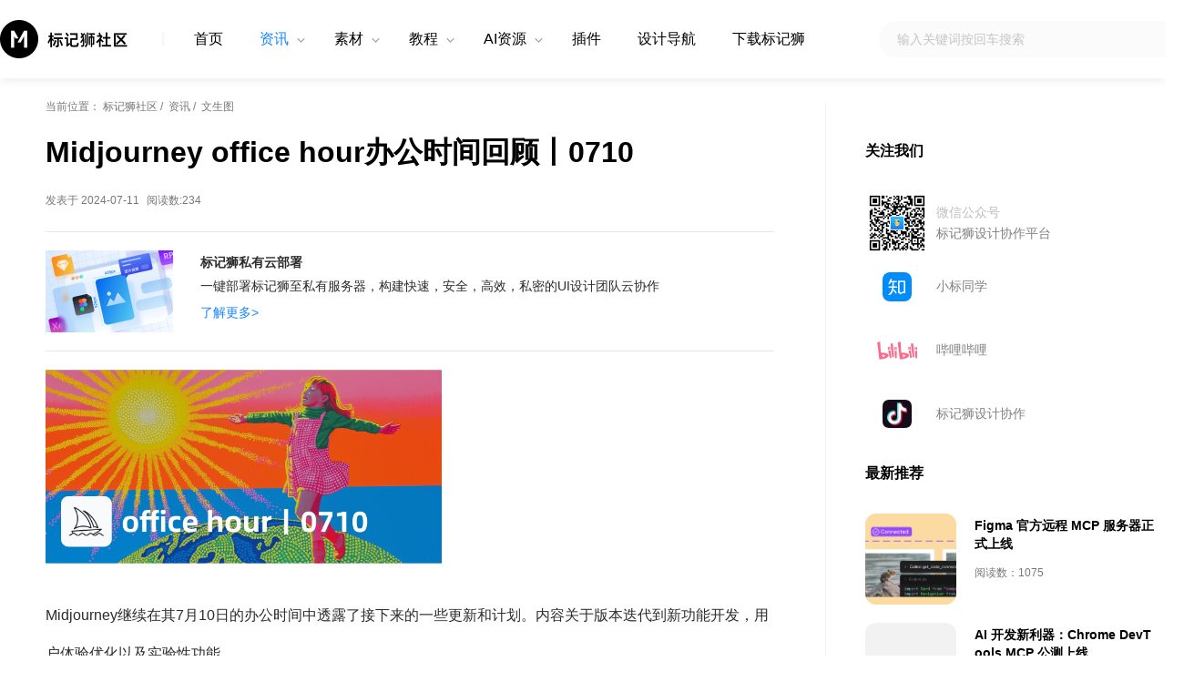

--- FILE ---
content_type: text/html
request_url: https://mmmnote.com/article/7e8/07/article-198ca3cd4c7678e8.shtml
body_size: 5206
content:
<!DOCTYPE html> <html xmlns="http://www.w3.org/1999/xhtml" class="i-article i-zixun" lang="zh-CN"> <head> <title>Midjourney office hour办公时间回顾丨0710 - 文生图资讯 - 标记狮社区—UI设计、XD/Sketch/Figma教程及AIGC分享平台</title> <meta name="keywords" content="Midjourney 6.5版本,Midjourney 办公时间" /> <meta name="description" content="Midjourney最新办公时间透露，6.5版本即将以alpha测试版形式发布。新版本引入人口统计学控制功能，允许用户更精确地定制图像中的人物特征。个性化功能升级后，用户可通过图像排名实时更新个性化代码。此外，正在开发的深度控制地图和3D功能也引人注目。Midjourney还计划调整放松模式，可能推" /> <meta http-equiv="Content-Type" content="text/html; charset=utf-8" />
<link rel="shortcut icon" href="/favicon.ico" />
<link href="/style/css/web2.css" rel="stylesheet" />
<script src="/js/web2.js"></script>
<meta name="viewport" content="width=device-width, initial-scale=1, maximum-scale=1, user-scalable=no" />
<meta http-equiv="X-UA-Compatible" content="IE=edge,chrome=1" /> <script>_marklion.autoAdaptionArticle();</script> <meta property="bytedance:published_time" content="2024-07-11T02:10:34+08:00" /> <meta property="bytedance:updated_time" content="2024-07-11T02:13:21+08:00" /> <meta property="og:title" content="Midjourney office hour办公时间回顾丨0710-文生图资讯-标记狮社区—UI设计、XD/Sketch/Figma教程及AIGC分享平台" /> <meta property="og:url" content="/article/7e8/07/article-198ca3cd4c7678e8.shtml" /> <meta property="og:image" content="https://res.mmmnote.com/upload/imgcover/202407/11/608_418_90897b3beb4244448461a8ca375789d3.jpg" /> <meta property="og:description" content="Midjourney最新办公时间透露，6.5版本即将以alpha测试版形式发布。新版本引入人口统计学控制功能，允许用户更精确地定制图像中的人物特征。个性化功能升级后，用户可通过图像排名实时更新个性化代码。此外，正在开发的深度控制地图和3D功能也引人注目。Midjourney还计划调整放松模式，可能推" /> <meta itemprop="image" content="https://res.mmmnote.com/upload/imgcover/202407/11/608_418_90897b3beb4244448461a8ca375789d3.jpg" /> </head> <body> <header>
<section class="container">
<a href="/" class="logo" title="标记狮社区—UI设计免费素材资源UI教程分享平台"></a>
<div class="menu on-mobile">
<div class="btn-search" id="btn-search"></div>
<div class="btn-nav" id="btn-nav"><span></span></div>
</div>
<div class="navs" id="navs">
<div class="items">
<div class="btn-nav-close" id="btn-nav-close"></div>
<a href="/" class="c-home">首页</a>
<ul class="top-categories"> <li class="c-zixun show-childs"> <a href="/c/zixun/index.shtml">资讯</a><span class="child-categories dsp"><a class="child-c-zixun-text2image" href="/c/zixun-text2image/index.shtml">文生图</a><a class="child-c-zixun-text2video" href="/c/zixun-text2video/index.shtml">文生视频</a><a class="child-c-zixun-aigc" href="/c/zixun-aigc/index.shtml">AIGC</a><a class="child-c-zixun-text2ui" href="/c/zixun-text2ui/index.shtml">生成式UI</a><a class="child-c-zixun-hangyedongtai" href="/c/zixun-hangyedongtai/index.shtml">行业动态</a><a class="child-c-zixun-shejizhinan" href="/c/zixun-shejizhinan/index.shtml">设计指南</a><a class="child-c-zixun-ruanjiangengxin" href="/c/zixun-ruanjiangengxin/index.shtml">软件更新</a></span> </li><li class="c-sucai show-childs"> <a href="/c/sucai/index.shtml">素材</a><span class="child-categories dsp"><a class="child-c-sucai-chahua" href="/c/sucai-chahua/index.shtml">插画</a><a class="child-c-sucai-lottie" href="/c/sucai-lottie/index.shtml">Lottie</a><a class="child-c-sucai-yangji" href="/c/sucai-yangji/index.shtml">样机</a><a class="child-c-sucai-3d" href="/c/sucai-3d/index.shtml">3D</a><a class="child-c-sucai-jiemianziyuan" href="/c/sucai-jiemianziyuan/index.shtml">界面资源</a></span> </li><li class="c-jiaocheng show-childs"> <a href="/c/jiaocheng/index.shtml">教程</a><span class="child-categories dsp"><a class="child-c-jiaocheng-figma" href="/c/jiaocheng-figma/index.shtml">Figma</a><a class="child-c-jiaocheng-sketch" href="/c/jiaocheng-sketch/index.shtml">Sketch</a><a class="child-c-jiaocheng-adobe-xd" href="/c/jiaocheng-adobe-xd/index.shtml">Adobe XD</a><a class="child-c-Midjourney" href="/c/Midjourney/index.shtml">Midjourney</a><a class="child-c-jiaocheng-marklion" href="/c/jiaocheng-marklion/index.shtml">标记狮</a><a class="child-c-usual-question" href="/c/usual-question/index.shtml">常见问题</a></span> </li><li class="c-ai-resource show-childs"> <a href="/c/ai-resource/index.shtml">AI资源</a><span class="child-categories dsp"><a class="child-c-midjourney-sref-codes" href="/c/midjourney-sref-codes/index.shtml">Midjourney sref</a></span> </li><li class="c-plugin "> <a href="/c/plugin/index.shtml">插件</a> </li><li class="c-design-navigation "> <a href="/c/design-navigation/index.shtml">设计导航</a> </li> </ul>
<a href="https://www.marklion.cn/" target="_blank">下载标记狮</a>
</div>
<form action="/search.ashx" class="on-web">
<div class="search"><input maxlength="36" type="text" value="" name="wd" placeholder="输入关键词按回车搜索" /><input autocomplete="off" type="hidden" name="c" value="" /></div>
</form>
</div>
<div class="search on-mobile" id="search">
<div class="btn-back" id="btn-search-close"></div>
<div class="input">
<form action="/search.ashx"><input autocomplete="off" maxlength="36" type="text" value="" name="wd" placeholder="输入关键词按回车搜索" /><input autocomplete="off" type="hidden" name="c" value="" />
</form>
<div class="btn-clear" id="btn-search-clear"></div>
</div>
</div>
</section>
</header> <main> <section class="container"> <div class="leftside"> <nav>当前位置： <a href="/">标记狮社区</a>&nbsp;/&nbsp; <a href="/c/zixun/index.shtml">资讯</a>&nbsp;/&nbsp; <a href="/c/zixun-text2image/index.shtml">文生图 </a> </nav> <h1 class="p-article-title">Midjourney office hour办公时间回顾丨0710</h1> <div class="p-article-info">发表于 2024-07-11<span class="count-visits"></span></div> <div class="c-leftside-marklion">
<div class="icon"></div>
<div class="text">
<div class="name">标记狮私有云部署</div>
<div class="summary">一键部署标记狮至私有服务器，构建快速，安全，高效，私密的UI设计团队云协作</div>
<div><a href="https://www.marklion.cn/cloud.shtml" class="btn" target="_blank">了解更多&gt;</a></div>
</div>
</div> <div class="p-article-content" id="p-article-content"> <p style="line-height: 3em; margin-bottom: 20px; margin-top: 20px"><span style="font-size: 16px"><img src="https://res.mmmnote.com/upload/image/202407/11/6385630399701928796055122.jpg" title="Midjourney office hour办公时间回顾丨0710_1.jpg" alt="Midjourney office hour办公时间回顾丨0710_1.jpg" width="435" height="213" style="width: 435px; height: 213px"></span></p><p style="line-height: 3em; margin-bottom: 20px; margin-top: 20px"><span style="font-size: 16px">Midjourney继续在其7月10日的办公时间中透露了接下来的一些更新和计划。内容关于版本迭代到新功能开发，用户体验优化以及实验性功能。</span></p><p style="line-height: 3em; margin-bottom: 20px; margin-top: 20px"><span style="font-size: 16px; color: rgba(0, 112, 192, 1)">1.版本更新：专注于性能提升</span></p><p style="line-height: 3em; margin-bottom: 20px; margin-top: 20px"><span style="font-size: 16px">Midjourney目前正在积极开发6.5版本。虽然这个版本在某些方面有所改进，但其他方面可能略显不足。为了确保最佳用户体验，团队计划以alpha测试版的形式发布，以收集用户反馈并进行进一步优化。</span></p><p style="line-height: 3em; margin-bottom: 20px; margin-top: 20px"><span style="font-size: 16px">与此同时，第7版的开发也在稳步推进。虽然最终的训练运行尚未开始，但预计在未来1-2个月内完成。</span></p><p style="line-height: 3em; margin-bottom: 20px; margin-top: 20px"><span style="font-size: 16px; color: rgba(0, 112, 192, 1)">2.创新功能：拓展AI图像生成的边界</span></p><p style="line-height: 3em; margin-bottom: 20px; margin-top: 20px"><span style="font-size: 16px">在新功能方面，Midjourney正在探索多个令人兴奋的方向：</span></p><ol style="list-style-type: decimal" class=" list-paddingleft-2"><li><p style="line-height: 3em; margin-bottom: 20px; margin-top: 20px"><span style="font-size: 16px; color: rgba(0, 112, 192, 1)">人口统计学控<span style="font-size: 16px; color: rgba(0, 112, 192, 1)">制(<span style="font-size: 17px; white-space: pre-wrap">demographic <span style="font-size: 17px; white-space: pre-wrap">control</span></span>)</span>：</span><span style="font-size: 16px">这项功能能够让用户能够更精确地控制生成图像中的人物特征，可能包括年龄、性别、种族等参数。</span></p></li><li><p style="line-height: 3em; margin-bottom: 20px; margin-top: 20px"><span style="font-size: 16px; color: rgba(0, 112, 192, 1)">个性化功能升级：</span><span style="font-size: 16px">新版本将更快、更有趣、更准确。用户可能能够通过图像排名实时更新其个性化代码，从而访问个人风格的不同版本。</span></p></li><li><p style="line-height: 3em; margin-bottom: 20px; margin-top: 20px"><span style="font-size: 16px; color: rgba(0, 112, 192, 1)">深度图控制(<span style="font-size: 17px; white-space: pre-wrap">aesthetic controls</span>)：</span><span style="font-size: 16px">这一功能可能为用户提供更精细的图像生成控制。</span></p></li><li><p style="line-height: 3em; margin-bottom: 20px; margin-top: 20px"><span style="font-size: 16px; color: rgba(0, 112, 192, 1)">3D功能：</span><span style="font-size: 16px">仍在开发中，初步的VR测试效果良好，预示着Midjourney可能在不久的将来进军3D图像生成领域。</span></p></li></ol><p style="line-height: 3em; margin-bottom: 20px; margin-top: 20px"><span style="font-size: 16px; color: rgba(0, 112, 192, 1)">3.用户体验优化：倾听社区声音</span></p><p style="line-height: 3em; margin-bottom: 20px; margin-top: 20px"><span style="font-size: 16px">Midjourney不仅关注技术创新，还致力于提升用户体验：</span></p><ol style="list-style-type: decimal" class=" list-paddingleft-2"><li><p style="line-height: 3em; margin-bottom: 20px; margin-top: 20px"><span style="font-size: 16px; color: rgba(0, 112, 192, 1)">聊天室同步：</span><span style="font-size: 16px">计划将Discord聊天室与网站聊天室同步，可能改变用户交互方式和社区动态。</span></p></li><li><p style="line-height: 3em; margin-bottom: 20px; margin-top: 20px"><span style="font-size: 16px; color: rgba(0, 112, 192, 1)">放松模式调整：</span><span style="font-size: 16px">考虑为不常使用该模式的用户提供更高优先级，并可能引入"超级放松模式"，提供更长等待时间但生成更多图像。</span></p></li><li><p style="line-height: 3em; margin-bottom: 20px; margin-top: 20px"><span style="font-size: 16px; color: rgba(0, 112, 192, 1)">专业用户福利：</span><span style="font-size: 16px">正在考虑为专业和大型用户提供特殊杂志服务，可能包含在订阅中。</span></p></li></ol><p style="line-height: 3em; margin-bottom: 20px; margin-top: 20px"><span style="font-size: 16px; color: rgba(0, 112, 192, 1)">4.实验性功能：探索未来可能性</span></p><p style="line-height: 3em; margin-bottom: 20px; margin-top: 20px"><span style="font-size: 16px">Midjourney还在探索一些实验性功能，如允许用户将自己的绘画输入系统，以及新的计费功能。</span></p><p style="line-height: 3em; margin-bottom: 20px; margin-top: 20px"><span style="font-size: 16px">这次办公时间，Midjourney展示了其在技术创新、用户体验优化和社区建设方面的发展策略，不过对于用户来说新版本新功能才是最为期待的。</span></p> </div> <div class="recommend" id="webView2"> </div> </div> <div class="rightside"> <div id="webView"></div> </div> </section> </main> <div class="c-banner on-web">
<section class="container">
<div class="name">标记狮私有云部署</div>
<div class="summary">一键部署标记狮至私有服务器，构建快速、安全、高效、私密的UI设计团队云协作</div>
<ul class="feature">
<li class="slice">自动标注与切图</li>
<li class="prototype">交互原型上传</li>
<li class="team">团队协作与沟通</li>
<li class="netdiskfile">文件共享网盘</li>
<li class="sourcefile">源文件版本管理</li>
</ul>
<div><a href="https://www.marklion.cn/cloud.shtml" class="btn" target="_blank">立即部署&gt;&gt;</a></div>
</section>
</div>
<div class="c-banner img on-mobile">
<a href="https://www.marklion.cn/cloud.shtml" class="btn" target="_blank"><img data-src="/style/images/mobile/banner.png" alt="标记狮私有云部署-一键部署标记狮至私有服务器，构建快速，安全，高效，私密的UI设计团队云协作"></a>
</div> <footer>
<section class="container on-web">
<dl class="intro">
<dt class="logo"></dt>
<dd>标记狮社区 - UI设计分享社区，拥有优质的原创设计文章，原创的免费精品Figma、Adobe XD、Sketch软件视频教程，以及海量免费优质UI设计素材资源。</dd>
</dl>
<dl>
<dt class="title">产品</dt>
<dd><a href="https://www.marklion.cn/" target="_blank">标记狮</a></dd>
<dd><a href="https://www.mobiledebug.com/" target="_blank">Mobile Debug</a></dd>
</dl>
<dl>
<dt class="title">支持</dt>
<dd><a href="https://www.marklion.cn/">免费下载</a></dd>
<dd><a href="https://www.marklion.cn/cloud.shtml">私有云部署</a></dd>
</dl>
<dl>
<dt class="title">关注我们</dt>
<dd><a href="javascript:;" class="pop-img">微信公众号<span class="pop-img-e img-wxgzh"></span></a></dd>
<dd><a href="https://space.bilibili.com/441502593" target="_blank" rel="nofollow noopener">哔哩哔哩</a></dd>
<dd><a href="javascript:;" class="pop-img">抖音号:OOO_biu<span class="pop-img-e img-douyin"></span></a></dd>
<dd><a href="https://www.zhihu.com/people/xiao-biao-tong-xue-25" target="_blank" rel="nofollow noopener">知乎</a></dd>
</dl>
<dl>
<dt class="title">反馈</dt>
<dd><a class="btnQQ" href="javascript:;">QQ交流群：805849699</a></dd>
<dd><a class="pop-img" href="javascript:;">私有云技术支持<span class="pop-img-e img-service"></span></a></dd>
<dd><address class="email"><span>support<span><em class="dsp">65Y275J6VVDFSDS313JH86WYHHQJHD==</em>@</span><span>mail.mar</span><span>klion.<em class="dsp">356f23asdfjdsakafsdw==</em></span>cn</span></address></dd>
<dd><a href="https://www.marklion.cn/feedback.shtml" target="_blank">在线反馈</a></dd>
</dl>
</section>
<dl class="follow-us on-mobile">
<dt class="title">关注我们</dt>
<dd>
<div class="icon wxgzh"><img src="/style/images/wxgzh.png" alt="标记狮设计协作平台 微信公众号"></div>
<div class="text">
<div class="info">微信公众号</div>
<div class="name">标记狮设计协作平台</div>
</div>
</dd>
<dd>
<div class="icon zhihu"></div>
<div class="text">
<div class="name"><a href="https://www.zhihu.com/people/xiao-biao-tong-xue-25" target="_blank" rel="nofollow noopener">小标同学</a></div>
</div>
</dd>
<dd>
<div class="icon bilibili"></div>
<div class="text">
<div class="name"><a href="https://space.bilibili.com/441502593" target="_blank" rel="nofollow noopener">哔哩哔哩</a></div>
</div>
</dd>
<dd>
<div class="icon douyin"></div>
<div class="text">
<div class="name">标记狮设计协作</div>
</div>
</dd>
</dl>
<section class="footer">
<div class="copyright">Copyright © 2020-2024 福州市鼓楼区喔嗒游网络技术服务部<span class="on-web"> Limited，All Rights Reserved.&nbsp;&nbsp;</span><br class="on-mobile" /><a href="https://beian.miit.gov.cn/" target="_blank" rel="nofollow noopener">闽ICP备2021004430号-2</a>&nbsp;&nbsp;<a target="_blank" href="http://www.beian.gov.cn/portal/registerSystemInfo?recordcode=35010202001748" rel="nofollow noopener">闽公网安备35010202001748号</a></div>
</section>
</footer> <script src="/js/ueditor.parse.min.js"></script> <script>uParse("#p-article-content", { rootPath: '/' }); _marklion.initArticle({id: "ubWiiRHKVc5pPi5LadltKA==",slides:`null`});</script> <script type="application/ld+json">{ "@content": "https://ziyuan.baidu.com/contexts/cambrian.jsonld", "@id": "https://mmmnote.com/article/7e8/07/article-198ca3cd4c7678e8.shtml", "pubDate": "2024-07-11T02:10:34", "upDate": "2024-07-11T02:13:21", "images":["https://res.mmmnote.com/upload/imgcover/202407/11/608_418_90897b3beb4244448461a8ca375789d3.jpg"] }</script> </body> </html>

--- FILE ---
content_type: text/html; charset=utf-8
request_url: https://www.google.com/recaptcha/api2/aframe
body_size: 268
content:
<!DOCTYPE HTML><html><head><meta http-equiv="content-type" content="text/html; charset=UTF-8"></head><body><script nonce="_FW7p-83CDocqynBkidQWA">/** Anti-fraud and anti-abuse applications only. See google.com/recaptcha */ try{var clients={'sodar':'https://pagead2.googlesyndication.com/pagead/sodar?'};window.addEventListener("message",function(a){try{if(a.source===window.parent){var b=JSON.parse(a.data);var c=clients[b['id']];if(c){var d=document.createElement('img');d.src=c+b['params']+'&rc='+(localStorage.getItem("rc::a")?sessionStorage.getItem("rc::b"):"");window.document.body.appendChild(d);sessionStorage.setItem("rc::e",parseInt(sessionStorage.getItem("rc::e")||0)+1);localStorage.setItem("rc::h",'1769805994471');}}}catch(b){}});window.parent.postMessage("_grecaptcha_ready", "*");}catch(b){}</script></body></html>

--- FILE ---
content_type: text/plain; charset=utf-8
request_url: https://mmmnote.com/api/initarticle.ashx
body_size: 4110
content:
{"success":true,"code":0,"data":{"visits":234,"catalog":null,"hotArticles":[{"summary":"AI绘画模型常用下载网站","visits":179662,"type":0,"link":"/article/7e7/05/article-d973454d3d070c56.shtml","name":"4个Stable Diffusion AI免费模型下载网站推荐！","subTitle":"AI绘画模型常用下载网站","imageCover":"https://res.mmmnote.com/upload/imgcover/202305/31/608_418_3cb5d90635d24c9bbe6d8efe52411c41.jpg","categoryId":57},{"summary":"使用低版本Adobe XD打开高版本XD文件的方法","visits":60181,"type":0,"link":"/article/tools/adobe-xd-file-version-demote-open.shtml","name":"使用Adobe XD低版本打开高版本XD文件的方法","subTitle":"通过此方法可降低XD文件版本","imageCover":"https://res.mmmnote.com/upload/imgcover/202204/14/608_418_d45744fa1f444ab9b7a569479b4c5abb.jpg","categoryId":41},{"summary":"本文介绍了7个免费的AI工具，能够帮助用户将静态图像转化为生动的视频动画。通过详细的讲解和细节展示，你将了解到如何使用这些工具，并能够创造出令人惊叹的动画效果。无需任何编程或设计经验，只需几个简单的步骤，你就能将你的图像变成精彩的视频动画作品。","visits":23732,"type":0,"link":"/article/7e7/10/article-b9adf3a57fd51380.shtml","name":"7个AI工具帮你将图像转化为视频动画","subTitle":"图像转视频工具介绍","imageCover":"https://res.mmmnote.com/upload/imgcover/202308/21/608_418_a522ecac37dc42f1b2172280242a22b8.jpg","categoryId":53},{"summary":"如何控制Midjourney出图角色的相似度丨iw参数用法","visits":19187,"type":0,"link":"/article/7e7/05/article-d4f9286a34147344.shtml","name":"如何控制Midjourney出图角色的相似度丨iw参数用法","subTitle":"通过iw参数控制出图的相似度","imageCover":"https://res.mmmnote.com/upload/imgcover/202305/16/1280_880_4d57d0bd1d39446d86488ff5dd7a3dbe.jpg","categoryId":55},{"summary":"本教程详细介绍了如何使用 Figma AI 功能来生成设计草稿、修改内容、添加背景图片、翻译文本等操作。通过实际案例，你将学习如何自定义设计主题，利用自然语言快速调整设计细节，并通过 AI 生成高质量的图片，为你的设计增添更多可能性。","visits":12047,"type":0,"link":"/article/7e8/12/article-4c48bb165ef888ff.shtml","name":"Figma AI 功能入门教程丨实现设计自动化与智能修改","subTitle":"完整示例","imageCover":"https://res.mmmnote.com/upload/imgcover/202410/11/1280_880_6ca3b4fb4c704c7ead5b3708d31b2e17.jpg","categoryId":41},{"summary":"Figma入门教程20-用自动布局和组件布尔属性制作自适应表格","visits":10494,"type":2,"link":"/article/7e6/13/article-0e957a506d4410cb.shtml","name":"Figma入门教程20-用自动布局和组件布尔属性制作自适应表格","subTitle":"主要使用到自动布局和以及组件的布尔属性","imageCover":"https://res.mmmnote.com/upload/imgcover/202211/17/618_418_1d135ff86e614a21a363e215664a62f8.jpg","categoryId":50},{"summary":"Figma Make 是一款利用 AI 将设计图转为交互原型的工具。本教程从整理设计文件到生成可点击原型，详细讲解了每个步骤，包括如何用自动布局、命名图层、设置样式，以及测试和分享原型。无论你是零基础还是想提升效率，这篇指南都能帮你快速上手 Figma Make，轻松实现从静态设计到动态原型的转变。","visits":6472,"type":0,"link":"/article/7e9/07/article-618d274dbf9813ce.shtml","name":"Figma Make 新手教程：从设计到交互原型","subTitle":"小白也能轻松上手，快速打造可点击原型","imageCover":"https://res.mmmnote.com/upload/imgcover/202507/29/1280_880_c92d3ed8edbe43df97c289fb4dadfc26.jpg","categoryId":41},{"summary":"随着技术的进步和用户需求的变化，2025 年的 UX/UI 设计呈现出新的发展趋势。从自然交互、沉浸式 3D 设计到情感智能设计和 AI 工具的广泛应用，这些创新不仅提升了用户体验，也为设计师提供了更多创作思路。本文将带你全面了解 12 大设计趋势，探索未来数字体验的新可能。","visits":5024,"type":0,"link":"/article/7e8/14/article-ab01c96623e7fd2e.shtml","name":"2025 年 UX/UI 设计趋势丨技术与体验的全新结合","subTitle":"12 大趋势全面解读设计方向","imageCover":"https://res.mmmnote.com/upload/imgcover/202412/31/1280_880_166c46f2763046b08270fb56aadff98a.jpg","categoryId":41}],"newArticles":[{"summary":"Figma 推出官方远程 MCP 服务器 beta 版，设计师与开发者迎来高效协作新时代。只需两步配置，AI 工具即可远程访问 Figma 文件的语义层，生成精准代码，支持 React、Tailwind 等。无需本地服务器，Pro 及以上计划用户可立即体验。社区反馈热烈，开发速度显著提升，未来还将优化功能，助力设计到代码的零摩擦转换。","visits":1075,"type":0,"link":"/article/7e9/11/article-aac4d21b02f1c7e0.shtml","name":"Figma 官方远程 MCP 服务器正式上线","subTitle":"两步配置，AI 轻松读懂你的 Figma 设计","imageCover":"https://res.mmmnote.com/upload/imgcover/202509/27/1280_880_791994d67c9a4432bf5941ed6f5f1524.jpg","categoryId":59},{"summary":"9月23日，Google 推出 Chrome DevTools MCP，AI 能直接操作浏览器，检查 DOM、追踪性能、模拟用户交互，Web 开发效率大提升！X 社区热议其自动化表单、性能优化等实用功能。零基础也能5分钟上手，教程清晰，解锁 AI 闭环调试新体验，适合开发者与运营小白！","visits":411,"type":0,"link":"/article/7e9/11/article-091134137afd082c.shtml","name":"AI 开发新利器：Chrome DevTools MCP 公测上线","subTitle":"从写代码到“看”页面，小白也能玩转自动化","imageCover":"https://res.mmmnote.com/upload/imgcover/202509/27/608_418_f4172debbc534e889aefa858c11f3a6a.jpg","categoryId":53},{"summary":"Figma 于 2025年9月16日宣布设计画布新增 AI 编辑功能，支持实时布局优化、图像处理和交互生成。用户可通过提示或拖拽快速调整设计，AI 还能推荐资产、优化协作，适合快速迭代和团队项目。目前功能在 Alpha 测试阶段，需付费用户报名。此更新助力 Figma 巩固设计工具领先地位。","visits":507,"type":0,"link":"/article/7e9/11/article-fbb65673376c9675.shtml","name":"Figma 新功能首曝：AI 嵌入画布，设计更智能","subTitle":"Alpha 测试阶段","imageCover":"https://res.mmmnote.com/upload/imgcover/202509/17/1280_880_11c7a059780749358be96005948a8b9c.jpg","categoryId":40},{"summary":"Nano Banana AI（谷歌Gemini 2.5 Flash Image）让你轻松将照片变成1/7比例的逼真手办图像！本教程教你如何用一张高清照片和精准提示词，在电脑桌上生成带透明亚克力底座的手办，搭配3D建模屏幕和精美包装盒。简单6步，小白也能上手。","visits":536,"type":0,"link":"/article/7e9/11/article-4a3bc49bc8d31685.shtml","name":"用Nano Banana打造1/7比例手办图像的超简单教程","subTitle":"从照片到收藏级手办，6步实现你的创意","imageCover":"https://res.mmmnote.com/upload/imgcover/202509/07/608_418_fd89e1be8eec40acb092b96f04ce314f.png","categoryId":57}],"recommendArticles":[{"summary":"一组黑白线稿风格的可爱动物插画，展现温馨自然的艺术魅力。","visits":444,"type":0,"link":"/article/7e9/01/article-98e8d9310a413029.shtml","name":"萌系动物线稿插画集","subTitle":"--sref 406524900","imageCover":"https://res.mmmnote.com/upload/imgcover/202501/14/608_418_222f638026734304baff0f9667521dc5.jpg","categoryId":61},{"summary":"一组融合奇幻元素与冬季氛围的童话风格插画，展现神秘梦幻的夜晚场景。","visits":346,"type":0,"link":"/article/7e9/01/article-7d58172863e757d7.shtml","name":"魔幻冬夜童话插画集","subTitle":"--sref 184527627 --p 64jf2rv","imageCover":"https://res.mmmnote.com/upload/imgcover/202501/14/608_418_7e4a325e82264319908f60ea91529a99.jpg","categoryId":61},{"summary":"Figma新推出的CSS color-mix()插件为设计师们带来了全新的色彩处理方式。本文将深入浅出地介绍这款插件的功能，并通过详细的步骤指导，帮助你掌握如何创建精美渐变、自定义色板和动态颜色变量。","visits":1097,"type":0,"link":"/article/7e8/11/article-468fc66ec7c84b71.shtml","name":"Figma插件CSS color-mix()shu丨掌握动态色彩设计","subTitle":"CSS color-mix()插件创建渐变和色板教程","imageCover":"https://res.mmmnote.com/upload/imgcover/202409/25/608_418_952e7fc0ce6d4b8993a87667bddc6834.jpg","categoryId":41},{"summary":"本文展示了由Midjourney AI使用特定参数创作的一组作品展现了独特的矢量插画风格，通过丰富的纹理效果和大胆的色彩搭配，创造出充满想象力的视觉作品。","visits":252,"type":0,"link":"/article/7e8/14/article-dadbff844e37eea1.shtml","name":"纹理向量艺术：超现实主义插画集","subTitle":"--sref 422052078","imageCover":"https://res.mmmnote.com/upload/imgcover/202412/06/608_418_aa751e75a6a44f74be04168148a0bf87.jpg","categoryId":61}]},"errMsg":null}